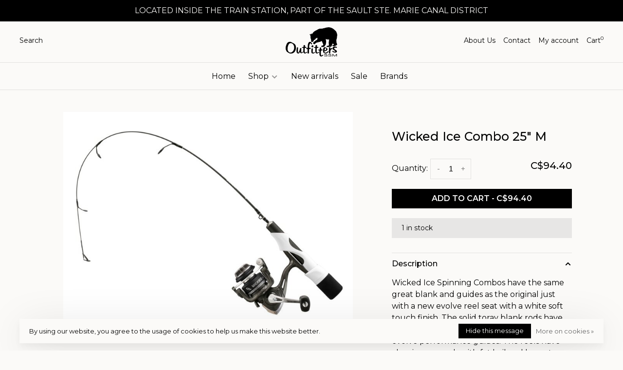

--- FILE ---
content_type: text/html;charset=utf-8
request_url: https://www.outfitterssm.ca/wicked-ice-combo-25-m.html
body_size: 8847
content:
<!DOCTYPE html>
<html lang="en">
 <head>
<meta name="google-site-verification" content="dktQfXcSZh36kb1B75LpJ8tA3HMPiUeCp_xJUv2g3bg" />
   <script src="https://kit.fontawesome.com/f20eaf1f0e.js" crossorigin="anonymous"></script>
   
 <link href="//db.onlinewebfonts.com/c/aee94a81dbdec135bf69250256bd7110?family=Martina" rel="stylesheet" type="text/css"/>
   
   
  
 <meta charset="utf-8"/>
<!-- [START] 'blocks/head.rain' -->
<!--

  (c) 2008-2025 Lightspeed Netherlands B.V.
  http://www.lightspeedhq.com
  Generated: 20-12-2025 @ 19:23:51

-->
<link rel="canonical" href="https://www.outfitterssm.ca/wicked-ice-combo-25-m.html"/>
<link rel="alternate" href="https://www.outfitterssm.ca/index.rss" type="application/rss+xml" title="New products"/>
<link href="https://cdn.shoplightspeed.com/assets/cookielaw.css?2025-02-20" rel="stylesheet" type="text/css"/>
<meta name="robots" content="noodp,noydir"/>
<meta property="og:url" content="https://www.outfitterssm.ca/wicked-ice-combo-25-m.html?source=facebook"/>
<meta property="og:site_name" content="OutfitterSSM"/>
<meta property="og:title" content="Wicked Ice Combo 25&quot; M"/>
<meta property="og:image" content="https://cdn.shoplightspeed.com/shops/661764/files/57494365/rapala-wicked-ice-combo-25-m.jpg"/>
<!--[if lt IE 9]>
<script src="https://cdn.shoplightspeed.com/assets/html5shiv.js?2025-02-20"></script>
<![endif]-->
<!-- [END] 'blocks/head.rain' -->
  
  
  
  <meta property="og:title" content="Wicked Ice Combo 25&quot; M"/>
 <meta property="og:image" content="https://cdn.shoplightspeed.com/shops/661764/files/57494365/image.jpg"/> <meta property="og:url" content="https://www.outfitterssm.ca/wicked-ice-combo-25-m.html"/>
  <meta property="product:brand" content="Rapala"> <meta property="product:availability" content="in stock"> <meta property="product:condition" content="new">
 <meta property="product:price:amount" content="94.40">
 <meta property="product:price:currency" content="CAD">
 <meta property="product:retailer_item_id" content="819065018291">  <title>Wicked Ice Combo 25&quot; M - OutfitterSSM</title>
 <meta name="description" content="" />
 <meta name="keywords" content="Rapala, Wicked, Ice, Combo, 25&quot;, M" />
 <meta http-equiv="X-UA-Compatible" content="ie=edge">
 <meta name="viewport" content="width=device-width, initial-scale=1.0">
 <meta name="apple-mobile-web-app-capable" content="yes">
 <meta name="apple-mobile-web-app-status-bar-style" content="black">
 <meta name="viewport" content="width=device-width, initial-scale=1, maximum-scale=1, user-scalable=0"/>
 
  <link rel="apple-touch-icon" sizes="180x180" href="https://cdn.shoplightspeed.com/shops/661764/themes/16984/v/560596/assets/apple-touch-icon.png?20221005014356">
  <link rel="shortcut icon" href="https://cdn.shoplightspeed.com/shops/661764/themes/16984/v/560596/assets/favicon.ico?20221005014356" type="image/x-icon" />
 
 <link href='//fonts.googleapis.com/css?family=Montserrat:400,400i,100,300,500,600,700,700i,800,900' rel='preload' as='style'>
 <link href='//fonts.googleapis.com/css?family=Montserrat:400,400i,100,300,500,600,700,700i,800,900' rel='stylesheet' type='text/css'>
 
 <link rel='preload' as='style' href="https://cdn.shoplightspeed.com/assets/gui-2-0.css?2025-02-20" />
 <link rel="stylesheet" href="https://cdn.shoplightspeed.com/assets/gui-2-0.css?2025-02-20" />
 
 <link rel='preload' as='style' href="https://cdn.shoplightspeed.com/assets/gui-responsive-2-0.css?2025-02-20" /> 
 <link rel="stylesheet" href="https://cdn.shoplightspeed.com/assets/gui-responsive-2-0.css?2025-02-20" /> 
 
 <link rel="preload" as="style" href="https://cdn.shoplightspeed.com/shops/661764/themes/16984/assets/style.css?20251201174618">
 <link rel="stylesheet" href="https://cdn.shoplightspeed.com/shops/661764/themes/16984/assets/style.css?20251201174618">
 
 <link rel="preload" as="style" href="https://cdn.shoplightspeed.com/shops/661764/themes/16984/assets/settings.css?20251201174618">
 <link rel="stylesheet" href="https://cdn.shoplightspeed.com/shops/661764/themes/16984/assets/settings.css?20251201174618" />
 
 <link rel="preload" as="style" href="https://cdn.shoplightspeed.com/shops/661764/themes/16984/assets/custom.css?20251201174618">
 <link rel="stylesheet" href="https://cdn.shoplightspeed.com/shops/661764/themes/16984/assets/custom.css?20251201174618" />
 
 <link rel="preload" as="script" href="//ajax.googleapis.com/ajax/libs/jquery/3.0.0/jquery.min.js">
 <script src="//ajax.googleapis.com/ajax/libs/jquery/3.0.0/jquery.min.js"></script>
 <script>
 	if( !window.jQuery ) document.write('<script src="https://cdn.shoplightspeed.com/shops/661764/themes/16984/assets/jquery-3.0.0.min.js?20251201174618"><\/script>');
 </script>
 
 <link rel="preload" as="script" href="//cdn.jsdelivr.net/npm/js-cookie@2/src/js.cookie.min.js">
 <script src="//cdn.jsdelivr.net/npm/js-cookie@2/src/js.cookie.min.js"></script>
 
 <link rel="preload" as="script" href="https://cdn.shoplightspeed.com/assets/gui.js?2025-02-20">
 <script src="https://cdn.shoplightspeed.com/assets/gui.js?2025-02-20"></script>
 
 <link rel="preload" as="script" href="https://cdn.shoplightspeed.com/assets/gui-responsive-2-0.js?2025-02-20">
 <script src="https://cdn.shoplightspeed.com/assets/gui-responsive-2-0.js?2025-02-20"></script>
 
 <link rel="preload" as="script" href="https://cdn.shoplightspeed.com/shops/661764/themes/16984/assets/scripts-min.js?20251201174618">
 <script src="https://cdn.shoplightspeed.com/shops/661764/themes/16984/assets/scripts-min.js?20251201174618"></script>
 
 <link rel="preconnect" href="https://ajax.googleapis.com">
		<link rel="preconnect" href="https://cdn.webshopapp.com/">
		<link rel="preconnect" href="https://cdn.webshopapp.com/">	
		<link rel="preconnect" href="https://fonts.googleapis.com">
		<link rel="preconnect" href="https://fonts.gstatic.com" crossorigin>
		<link rel="dns-prefetch" href="https://ajax.googleapis.com">
		<link rel="dns-prefetch" href="https://cdn.webshopapp.com/">
		<link rel="dns-prefetch" href="https://cdn.webshopapp.com/">	
		<link rel="dns-prefetch" href="https://fonts.googleapis.com">
		<link rel="dns-prefetch" href="https://fonts.gstatic.com" crossorigin>
 
    
  
  
 </head>
 <body class=" site-width-large product-images-format-portrait title-mode-centered product-title-mode-centered price-per-unit page-wicked-ice-combo-25%22-m">
 
  
 <div class="page-content">
 
       
   	
    
     			  			  
  
     
     
 <script>
 var product_image_size = '974x1296x1',
 product_image_size_mobile = '332x440x1',
 product_image_thumb = '132x176x1',
 product_in_stock_label = 'In stock',
 product_backorder_label = 'On backorder',
 		product_out_of_stock_label = 'Out of stock',
 product_multiple_variant_label = 'View all product options',
 show_variant_picker = 1,
 display_variant_picker_on = 'all',
 show_newsletter_promo_popup = 0,
 newsletter_promo_delay = '10000',
 newsletter_promo_hide_until = '7',
 notification_bar_hide_until = '1',
 		currency_format = 'C$',
   shop_lang = 'en',
 number_format = '0,0.00',
 		shop_url = 'https://www.outfitterssm.ca/',
 shop_id = '661764',
 	readmore = 'Read more';
 	search_url = "https://www.outfitterssm.ca/search/",
  static_url = 'https://cdn.shoplightspeed.com/shops/661764/',
 search_empty = 'No products found',
 view_all_results = 'View all results',
 	priceStatus = 'enabled',
     mobileDevice = false;
 	</script>
			
 
<div class="mobile-nav-overlay"></div>

	<div class="top-bar"><span style="font-weight:400;text-transform:uppercase;">Located inside The Train Station,  part of the Sault Ste. Marie Canal District</span></div>

<div class="header-wrapper">
<div class="header-sticky-placeholder"></div>

<header class="site-header site-header-lg menu-bottom-layout menu-bottom-layout-center header-sticky has-search-bar has-mobile-logo">
  <div class="site-header-main-wrapper">
        
    	    		<nav class="secondary-nav nav-style secondary-nav-left">
                    
          <div class="search-header search-header-collapse">
            <form action="https://www.outfitterssm.ca/search/" method="get" id="searchForm" class="ajax-enabled">
              <input type="text" name="q" autocomplete="off" value="" placeholder="Search for product">
              <a href="#" class="button button-sm" onclick="$('#searchForm').submit()"><span class="nc-icon-mini ui-1_zoom"></span><span class="nc-icon-mini loader_circle-04 spin"></span></a>
              <a href="#" class="search-close" title="Close"><span class="nc-icon-mini ui-1_simple-remove"></span></a>
              <div class="search-results"></div>
            </form>
          </div>
          
          <ul>
            <li class="search-trigger-item">
              <a href="#" title="Search" class="search-trigger">Search</a>
            </li>
          </ul>
                  </nav>
    	    
    <a href="https://www.outfitterssm.ca/" class="logo logo-lg logo-center">
              <img src="https://cdn.shoplightspeed.com/shops/661764/themes/16984/v/559181/assets/logo.png?20220628182259" alt="OutfitterSSM" class="logo-image">
                  	<img src="https://cdn.shoplightspeed.com/shops/661764/themes/16984/v/559183/assets/logo-mobile.png?20220628182259" alt="OutfitterSSM" class="logo-image-mobile">
          </a>

        
    
    <nav class="secondary-nav nav-style">
      <ul>
                <li><a href="https://www.outfitterssm.ca/service/about/" >About Us </a></li>
        <li><a href="https://www.outfitterssm.ca/service/" >Contact </a></li>
                
        
                 
        
        <li class="menu-item-desktop-only menu-item-account">
                    <a href="#" title="Account" data-featherlight="#loginModal" data-featherlight-variant="featherlight-login">My account</a>
                  </li>

        
        
        <li>
          <a href="#" title="Cart" class="cart-trigger">Cart<sup>0</sup></a>
        </li>

                
      </ul>
      
      
      <a class="burger" title="Menu">
        <span></span>
      </a>

    </nav>
  </div>
  
    	<div class="main-nav-wrapper">
      <nav class="main-nav nav-style">
  <ul style="font-weight:400;">
    <li><a href="/" style="font-weight:400;">Home </a></li>
        	
    
                  <li class="menu-item-category-3760726 has-child">
        <a href="https://www.outfitterssm.ca/shop/" style="font-weight:400;">Shop </a>
        <button class="mobile-menu-subopen"><span class="nc-icon-mini arrows-3_small-down"></span></button>                <ul class="">
                                <li class="subsubitem has-child">
              <a class="underline-hover" href="https://www.outfitterssm.ca/shop/fishing-and-hunting/" title="Fishing and Hunting" style="font-weight:400;">Fishing and Hunting</a>
              <button class="mobile-menu-subopen"><span class="nc-icon-mini arrows-3_small-down"></span></button>                            <ul class="">
                                  <li class="subsubitem">
                    <a class="underline-hover" href="https://www.outfitterssm.ca/shop/fishing-and-hunting/ice-fishing/" title="Ice Fishing ">Ice Fishing </a>
                  </li>
                                  <li class="subsubitem">
                    <a class="underline-hover" href="https://www.outfitterssm.ca/shop/fishing-and-hunting/rods-reels-combos/" title="Rod&#039;s, Reel&#039;s &amp; Combo&#039;s  ">Rod&#039;s, Reel&#039;s &amp; Combo&#039;s  </a>
                  </li>
                                  <li class="subsubitem">
                    <a class="underline-hover" href="https://www.outfitterssm.ca/shop/fishing-and-hunting/knives-and-tools/" title="Knives and Tools ">Knives and Tools </a>
                  </li>
                                  <li class="subsubitem">
                    <a class="underline-hover" href="https://www.outfitterssm.ca/shop/fishing-and-hunting/fishing-accessories/" title="Fishing Accessories ">Fishing Accessories </a>
                  </li>
                                  <li class="subsubitem">
                    <a class="underline-hover" href="https://www.outfitterssm.ca/shop/fishing-and-hunting/hunting-accessories/" title="Hunting Accessories ">Hunting Accessories </a>
                  </li>
                                  <li class="subsubitem">
                    <a class="underline-hover" href="https://www.outfitterssm.ca/shop/fishing-and-hunting/clothing/" title="Clothing ">Clothing </a>
                  </li>
                                  <li class="subsubitem">
                    <a class="underline-hover" href="https://www.outfitterssm.ca/shop/fishing-and-hunting/animal-safety/" title="Animal Safety ">Animal Safety </a>
                  </li>
                                  <li class="subsubitem">
                    <a class="underline-hover" href="https://www.outfitterssm.ca/shop/fishing-and-hunting/bow-and-arrows/" title="Bow and Arrow&#039;s ">Bow and Arrow&#039;s </a>
                  </li>
                                  <li class="subsubitem">
                    <a class="underline-hover" href="https://www.outfitterssm.ca/shop/fishing-and-hunting/air-guns/" title="Air Guns ">Air Guns </a>
                  </li>
                              </ul>
                          </li>
                      <li class="subsubitem has-child">
              <a class="underline-hover" href="https://www.outfitterssm.ca/shop/hiking-camping/" title="Hiking/ Camping" style="font-weight:400;">Hiking/ Camping</a>
              <button class="mobile-menu-subopen"><span class="nc-icon-mini arrows-3_small-down"></span></button>                            <ul class="">
                                  <li class="subsubitem">
                    <a class="underline-hover" href="https://www.outfitterssm.ca/shop/hiking-camping/packs-bags/" title="Packs &amp; Bags">Packs &amp; Bags</a>
                  </li>
                                  <li class="subsubitem">
                    <a class="underline-hover" href="https://www.outfitterssm.ca/shop/hiking-camping/tents/" title="Tent&#039;s ">Tent&#039;s </a>
                  </li>
                                  <li class="subsubitem">
                    <a class="underline-hover" href="https://www.outfitterssm.ca/shop/hiking-camping/sleeping-bags-pads/" title="Sleeping Bag&#039;s / Pads">Sleeping Bag&#039;s / Pads</a>
                  </li>
                                  <li class="subsubitem">
                    <a class="underline-hover" href="https://www.outfitterssm.ca/shop/hiking-camping/outdoor-furniture/" title="Outdoor Furniture ">Outdoor Furniture </a>
                  </li>
                                  <li class="subsubitem">
                    <a class="underline-hover" href="https://www.outfitterssm.ca/shop/hiking-camping/knives-and-tools/" title="Knives and Tools">Knives and Tools</a>
                  </li>
                                  <li class="subsubitem">
                    <a class="underline-hover" href="https://www.outfitterssm.ca/shop/hiking-camping/coolers/" title="Cooler&#039;s ">Cooler&#039;s </a>
                  </li>
                                  <li class="subsubitem">
                    <a class="underline-hover" href="https://www.outfitterssm.ca/shop/hiking-camping/accessories/" title="Accessories">Accessories</a>
                  </li>
                                  <li class="subsubitem">
                    <a class="underline-hover" href="https://www.outfitterssm.ca/shop/hiking-camping/cooking/" title="Cooking ">Cooking </a>
                  </li>
                              </ul>
                          </li>
                      <li class="subsubitem has-child">
              <a class="underline-hover" href="https://www.outfitterssm.ca/shop/mens/" title="Mens " style="font-weight:400;">Mens </a>
              <button class="mobile-menu-subopen"><span class="nc-icon-mini arrows-3_small-down"></span></button>                            <ul class="">
                                  <li class="subsubitem">
                    <a class="underline-hover" href="https://www.outfitterssm.ca/shop/mens/outerwear/" title="Outerwear ">Outerwear </a>
                  </li>
                                  <li class="subsubitem">
                    <a class="underline-hover" href="https://www.outfitterssm.ca/shop/mens/base-layers/" title="Base Layer&#039;s ">Base Layer&#039;s </a>
                  </li>
                                  <li class="subsubitem">
                    <a class="underline-hover" href="https://www.outfitterssm.ca/shop/mens/hats-socks/" title="Hat&#039;s &amp; Sock&#039;s ">Hat&#039;s &amp; Sock&#039;s </a>
                  </li>
                                  <li class="subsubitem">
                    <a class="underline-hover" href="https://www.outfitterssm.ca/shop/mens/accessories/" title="Accessories">Accessories</a>
                  </li>
                              </ul>
                          </li>
                      <li class="subsubitem has-child">
              <a class="underline-hover" href="https://www.outfitterssm.ca/shop/womens/" title="Women&#039;s" style="font-weight:400;">Women&#039;s</a>
              <button class="mobile-menu-subopen"><span class="nc-icon-mini arrows-3_small-down"></span></button>                            <ul class="">
                                  <li class="subsubitem">
                    <a class="underline-hover" href="https://www.outfitterssm.ca/shop/womens/outerwear/" title="Outerwear">Outerwear</a>
                  </li>
                                  <li class="subsubitem">
                    <a class="underline-hover" href="https://www.outfitterssm.ca/shop/womens/base-layers/" title="Base Layer&#039;s ">Base Layer&#039;s </a>
                  </li>
                                  <li class="subsubitem">
                    <a class="underline-hover" href="https://www.outfitterssm.ca/shop/womens/hats-socks/" title="Hat&#039;s &amp; Sock&#039;s ">Hat&#039;s &amp; Sock&#039;s </a>
                  </li>
                                  <li class="subsubitem">
                    <a class="underline-hover" href="https://www.outfitterssm.ca/shop/womens/accessories/" title="Accessories ">Accessories </a>
                  </li>
                              </ul>
                          </li>
                      <li class="subsubitem has-child">
              <a class="underline-hover" href="https://www.outfitterssm.ca/shop/youth/" title="Youth " style="font-weight:400;">Youth </a>
              <button class="mobile-menu-subopen"><span class="nc-icon-mini arrows-3_small-down"></span></button>                            <ul class="">
                                  <li class="subsubitem">
                    <a class="underline-hover" href="https://www.outfitterssm.ca/shop/youth/outerwear/" title="Outerwear">Outerwear</a>
                  </li>
                                  <li class="subsubitem">
                    <a class="underline-hover" href="https://www.outfitterssm.ca/shop/youth/games-accessories/" title="Games/Accessories ">Games/Accessories </a>
                  </li>
                              </ul>
                          </li>
                      <li class="subsubitem has-child">
              <a class="underline-hover" href="https://www.outfitterssm.ca/shop/paddling/" title="Paddling" style="font-weight:400;">Paddling</a>
              <button class="mobile-menu-subopen"><span class="nc-icon-mini arrows-3_small-down"></span></button>                            <ul class="">
                                  <li class="subsubitem">
                    <a class="underline-hover" href="https://www.outfitterssm.ca/shop/paddling/paddles/" title="Paddles ">Paddles </a>
                  </li>
                                  <li class="subsubitem">
                    <a class="underline-hover" href="https://www.outfitterssm.ca/shop/paddling/pfd/" title="PFD">PFD</a>
                  </li>
                                  <li class="subsubitem">
                    <a class="underline-hover" href="https://www.outfitterssm.ca/shop/paddling/canoes/" title="Canoes">Canoes</a>
                  </li>
                                  <li class="subsubitem">
                    <a class="underline-hover" href="https://www.outfitterssm.ca/shop/paddling/kayak-s/" title="Kayak&#039; s">Kayak&#039; s</a>
                  </li>
                                  <li class="subsubitem">
                    <a class="underline-hover" href="https://www.outfitterssm.ca/shop/paddling/isup-sup-boards/" title="ISUP &amp; Sup Boards ">ISUP &amp; Sup Boards </a>
                  </li>
                                  <li class="subsubitem">
                    <a class="underline-hover" href="https://www.outfitterssm.ca/shop/paddling/water-safety/" title="Water Safety ">Water Safety </a>
                  </li>
                                  <li class="subsubitem">
                    <a class="underline-hover" href="https://www.outfitterssm.ca/shop/paddling/accessories/" title="Accessories ">Accessories </a>
                  </li>
                              </ul>
                          </li>
                  </ul>
              </li>
            <li class="menu-item-category-3760729">
        <a href="https://www.outfitterssm.ca/new-arrivals/" style="font-weight:400;">New arrivals</a>
                      </li>
            
            	
    
      
            	
    
            <li class="">
        <a href="https://www.outfitterssm.ca/collection/offers/" title="Sale">
          Sale
        </a>
      </li>
      
            	
    
            <li class="brands-menu-item"><a href="https://www.outfitterssm.ca/brands/">Brands</a></li>
      
            	
    
                  
        
       
           <li class="menu-item-mobile-only m-t-30">
            <a href="#" title="Account" data-featherlight="#loginModal" style="font-weight:400;">Login / Register</a>
          </li>

    
         

  
    
  </ul>
</nav>      
        	</div>
    
</header>
  
</div>
 <div itemscope itemtype="http://schema.org/BreadcrumbList">
	<div itemprop="itemListElement" itemscope itemtype="http://schema.org/ListItem">
 <a itemprop="item" href="https://www.outfitterssm.ca/"><span itemprop="name" content="Home"></span></a>
 <meta itemprop="position" content="1" />
 </div>
  	<div itemprop="itemListElement" itemscope itemtype="http://schema.org/ListItem">
 <a itemprop="item" href="https://www.outfitterssm.ca/wicked-ice-combo-25-m.html"><span itemprop="name" content="Wicked Ice Combo 25&quot; M"></span></a>
 <meta itemprop="position" content="2" />
 </div>
 </div>

<div itemscope itemtype="https://schema.org/Product">
 <meta itemprop="name" content="Rapala Wicked Ice Combo 25&quot; M">
 <meta itemprop="url" content="https://www.outfitterssm.ca/wicked-ice-combo-25-m.html">
 <meta itemprop="productID" content="98022974">
 <meta itemprop="brand" content="Rapala" />  <meta itemprop="image" content="https://cdn.shoplightspeed.com/shops/661764/files/57494365/300x250x2/rapala-wicked-ice-combo-25-m.jpg" /> 
   <meta itemprop="sku" content="819065018291" /> <div itemprop="offers" itemscope itemtype="https://schema.org/Offer">
 <meta itemprop="priceCurrency" content="CAD">
 <meta itemprop="price" content="94.40" />
 <meta itemprop="itemCondition" itemtype="https://schema.org/OfferItemCondition" content="https://schema.org/NewCondition"/>
 	 <meta itemprop="availability" content="https://schema.org/InStock"/>
 <meta itemprop="inventoryLevel" content="1" />
  <meta itemprop="url" content="https://www.outfitterssm.ca/wicked-ice-combo-25-m.html" /> </div>
  </div>
 <div class="cart-sidebar-container">
  <div class="cart-sidebar">
    <button class="cart-sidebar-close" aria-label="Close">✕</button>
    <div class="cart-sidebar-title">
      <h5>Cart</h5>
      <p><span class="item-qty"></span> Items</p>
    </div>
    
    <div class="cart-sidebar-body">
        
      <div class="no-cart-products">No products found...</div>
      
    </div>
    
      </div>
</div> <!-- Login Modal -->
<div class="modal-lighbox login-modal" id="loginModal">
  <div class="row">
    <div class="col-sm-12 m-b-30 login-row">
      <h4>Login</h4>
      <p>Log in if you have an account</p>
      <form action="https://www.outfitterssm.ca/account/loginPost/?return=https%3A%2F%2Fwww.outfitterssm.ca%2Fwicked-ice-combo-25-m.html" method="post">
        <input type="hidden" name="key" value="679b82e21efefceff0bdc32d22e3c93e" />
        <div class="form-row">
          <input type="text" name="email" autocomplete="on" placeholder="Email address" class="required" />
        </div>
        <div class="form-row">
          <input type="password" name="password" autocomplete="on" placeholder="Password" class="required" />
        </div>
        <div class="">
          <a class="button button-block popup-validation m-b-15" href="javascript:;" title="Login">Login</a>
                  </div>
      </form>
      <p class="m-b-0 m-t-10">Dont have an account? <a href="https://www.outfitterssm.ca/account/register/" class="bold underline">Register</a></p>
    </div>
  </div>
  <div class="text-center forgot-password">
    <a class="forgot-pw" href="https://www.outfitterssm.ca/account/password/">Forgot your password?</a>
  </div>
</div> 
 <main class="main-content">
  				

<div class="container container-lg">
  
    
  <!-- Single product into -->
  <div class="product-intro">
    <div class="row">
      <div class="col-md-6 col-lg-7 stick-it-in-product">
        <div class="product-media">
          
          <div class="product-images product-images-single enable-zoom" data-pswp-uid="1">
            
                                        <div class="product-image">
                <a href="https://cdn.shoplightspeed.com/shops/661764/files/57494365/image.jpg" data-caption="">
                  <img data-src="https://cdn.shoplightspeed.com/shops/661764/files/57494365/750x2000x3/rapala-wicked-ice-combo-25-m.jpg" data-retina="https://cdn.shoplightspeed.com/shops/661764/files/57494365/1500x4000x3/rapala-wicked-ice-combo-25-m.jpg" data-thumb="https://cdn.shoplightspeed.com/shops/661764/files/57494365/132x176x1/rapala-wicked-ice-combo-25-m.jpg" height="1024" width="768" alt="Rapala Wicked Ice Combo 25&quot; M" class="lazy-product-image">
                </a>
              </div>
                                    </div>
          
        </div>
      </div>
      <div class="col-md-6 col-lg-5 stick-it-in-product">
        <div class="product-content single-product-content" data-url="https://www.outfitterssm.ca/wicked-ice-combo-25-m.html">
          
                    
          <h1 class="h3 m-b-10" style="font-size:25px;font-weight:500;">Wicked Ice Combo 25&quot; M</h1>
          
          <div class="row m-b-20">
            <div class="col-xs-8">

                            
              
            </div>
            <div class="col-xs-4 text-right">
                            
                            
            </div>
          </div>
          
                    
                    
          
          <form action="https://www.outfitterssm.ca/cart/add/98022974/" id="product_configure_form" method="post" class="product_configure_form" data-cart-bulk-url="https://www.outfitterssm.ca/cart/addBulk/">
            <div class="product_configure_form_wrapper">
              
                                          	                            
                                          
                            
                      
                            
                        
                          
                              <div class="row m-b-15"><div class="col-xs-6"><div class="input-wrap quantity-selector"><label>Quantity:</label><div class="quantity-input-wrapper"><input type="number" min="1" name="quantity" value="1" /><div class="change"><a href="javascript:;" onclick="changeQuantity('add', $(this));" class="up">+</a><a href="javascript:;" onclick="changeQuantity('remove', $(this));" class="down">-</a></div></div></div></div><div class="col-xs-6 text-right"><div class="price"><span class="new-price"><span class="price-update" data-price="94.4" style="font-size:20px;font-weight:500;">C$94.40</span></span></div></div></div><a href="javascript:;" class="button button-block button-solid add-to-cart-trigger" title="Add to cart" id="addtocart">ADD TO CART - C$94.40</a>                          </div>
            
                        
                        <div class="product-text-block">

                            
              
                                	<div>
                                        	1 in stock
                                  	</div>
                
                          </div>
                        
            
            <div class="product-tabs product-tabs-horizontal">
              <!-- Navigation tabs -->
              <ul class="tabs-nav">
                
                                
                                <!-- Single product details tab -->
                <li class="tab-content active"><a href="#product-details" style="font-weight:500;">Description</a></li>
                <div class="tabs-element single-product-details-tab active" id="product-details">
                  <div class="product-details text-formatting text-formatting-smaller">
                    <p>Wicked Ice Spinning Combos have the same great blank and guides as the original just with a new evolve reel seat with a white soft touch finish. The solid toray blank rods have evolve carbon divide-2 white reel seat and evolve performance guides. The reels have aluminum spools with fat bail and long stems.</p>

                    
                  </div>
                </div>
                                
                                
                                                                        <li class="extra-product-tab"><a href="#product-size-guide" data-fetch-product-tab="service/size-guide"></a></li>
                                                  
                                
              </ul>
            </div>
              
              
                            
            
                        
          </form>
            
                  </div>
      </div>
    </div>
  </div>

      
    
                                
</div>

<!-- Root element of PhotoSwipe. Must have class pswp. -->
<div class="pswp" tabindex="-1" role="dialog" aria-hidden="true">
 
 <!-- Background of PhotoSwipe. It's a separate element as animating opacity is faster than rgba(). -->
	<div class="pswp__bg"></div>

	<!-- Slides wrapper with overflow:hidden. -->
	<div class="pswp__scroll-wrap">

		<!-- Container that holds slides.
		PhotoSwipe keeps only 3 of them in the DOM to save memory.
		Don't modify these 3 pswp__item elements, data is added later on. -->
		<div class="pswp__container">
			<div class="pswp__item"></div>
			<div class="pswp__item"></div>
			<div class="pswp__item"></div>
		</div>

		<!-- Default (PhotoSwipeUI_Default) interface on top of sliding area. Can be changed. -->
		<div class="pswp__ui pswp__ui--hidden">

			<div class="pswp__top-bar">

				<!-- Controls are self-explanatory. Order can be changed. -->

				<div class="pswp__counter"></div>

				<button class="pswp__button pswp__button--close nm-font nm-font-close2" aria-label="Close (Esc)"><span class="nc-icon-mini ui-1_simple-remove"></span></button>
				<!--<button class="pswp__button pswp__button--share nm-font nm-font-plus" aria-label="Share"><span class="nc-icon-mini ui-2_share-bold"></span></button>-->
				<!--<button class="pswp__button pswp__button--fs" aria-label="Toggle fullscreen"><span class="nc-icon-mini arrows-e_zoom-e"></span></button>-->
				<button class="pswp__button pswp__button--zoom" aria-label="Zoom in/out"><span class="nc-icon-mini ui-1_zoom"></span></button>

				<!-- element will get class pswp__preloader--active when preloader is running -->
				<div class="pswp__preloader nm-loader"></div>
			</div>

			<div class="pswp__share-modal pswp__share-modal--hidden pswp__single-tap">
				<div class="pswp__share-tooltip"></div>
			</div>

			<button class="pswp__button pswp__button--arrow--left nm-font nm-font-angle-thin-left" aria-label="Previous (arrow left)"><span class="nc-icon-mini arrows-1_minimal-left"></span></button>

			<button class="pswp__button pswp__button--arrow--right nm-font nm-font-angle-thin-right" aria-label="Next (arrow right)"><span class="nc-icon-mini arrows-1_minimal-right"></span></button>

			<div class="pswp__caption">
				<div class="pswp__caption__center"></div>
			</div>

		</div>

	</div>

</div>  </main>
			
  <footer><div class="container container-lg"><div class="footer-elements-wrapper"><div class="footer-menu footer-menu-category"><ul><li><a href="https://www.outfitterssm.ca/shop/" title="Shop ">Shop </a></li><li><a href="https://www.outfitterssm.ca/new-arrivals/" title="New arrivals">New arrivals</a></li></ul></div><div class="footer-menu footer-menu-custom-2"><ul><li><a href="https://www.outfitterssm.ca/service/about/" title="About Us">About Us</a></li><li><a href="https://www.outfitterssm.ca/service/" title="Contact">Contact</a></li><li><a href="https://www.outfitterssm.ca/service/privacy-policy/" title="Privacy Policy">Privacy Policy</a></li><li><a href="https://www.outfitterssm.ca/service/payment-methods/" title="Payment Methods">Payment Methods</a></li><li><a href="https://www.outfitterssm.ca/service/shipping-returns/" title="Shipping &amp; Returns">Shipping &amp; Returns</a></li><li><a href="https://www.outfitterssm.ca/service/general-terms-conditions/" title="General Terms &amp; Conditions">General Terms &amp; Conditions</a></li></ul></div><div class="footer-menu footer-menu-custom-1"><ul><li><a href="https://www.outfitterssm.ca/account/" title="Register">Register</a></li><li><a href="https://www.outfitterssm.ca/account/information/" title="My Account">My Account</a></li></ul></div><div class="footer-content"><p>Sign up for our newsletter and get the latest updates, news and product offers via email</p><form id="formNewsletter" class="newsletter-footer-form" action="https://www.outfitterssm.ca/account/newsletter/" method="post"><input type="hidden" name="key" value="679b82e21efefceff0bdc32d22e3c93e" /><div class="form-row m-b-10"><input type="text" name="email" id="formNewsletterEmail" value="" placeholder="Your email address"></div><div class="form-row"><a href="javascript:;" onclick="$('#formNewsletter').submit(); return false;" title="SUBSCRIBE" class="button button-block" style="font-size:14px;font-weight:400;">SUBSCRIBE</a></div><!--             <p class="validation-note">By signing up, you agree to our Privacy Policy.</p> --></form></div><div class="footer-content footer-content-description"><div class="footer-contact-details" itemscope itemtype="http://schema.org/LocalBusiness"><meta itemprop="name" content="OutfitterSSM" /><meta itemprop="image" content="https://cdn.shoplightspeed.com/shops/661764/themes/16984/v/559181/assets/logo.png?20220628182259" /><div class="footer-phone"><a href="tel:705-759-0008"><span class="hint-text">Telephone: </span><span class="bold" itemprop="telephone">705-759-0008</span></a></div><div class="footer-email"><a href="/cdn-cgi/l/email-protection#117e6465777865657463623f72707f707d757862656378726551767c70787d3f727e7c"><span class="hint-text">Email: </span><span class="bold" itemprop="email"><span class="__cf_email__" data-cfemail="4b243e3f2d223f3f2e393865282a252a272f22383f3922283f0b2c262a222765282426">[email&#160;protected]</span></span></a></div><div class="footer-address"><span class="hint-text">Address: </span><span class="bold"itemprop="address" >87 Huron Street, Sault Ship Canal, Ontario P6A 5P9, Canada</span></div></div><div class="footer-menu footer-menu-social"><ul><li><a href="https://www.facebook.com/profile.php?id=100068154803287" target="_blank" title="Facebook"><span class="nc-icon-mini social_logo-fb-simple"></span></a></li><li><a href="https://www.instagram.com/outfitters.ssm/" target="_blank" title="Instagram OutfitterSSM"><span class="nc-icon-mini social_logo-instagram"></span></a></li></ul></div></div></div><div class="footer-bottom"><div class="copyright">
        © Copyright 2025 OutfitterSSM
                <span class="powered-by">
        - Powered by
       
        <a href="https://ezshop.ca" title="EZshop" target="_blank">EZShop</a></span></div><div class="payments"><a href="https://www.outfitterssm.ca/service/payment-methods/" title="Cash"><img data-src="https://cdn.shoplightspeed.com/assets/icon-payment-cash.png?2025-02-20" alt="Cash" class="lazy" /></a><a href="https://www.outfitterssm.ca/service/payment-methods/" title="Credit Card"><img data-src="https://cdn.shoplightspeed.com/assets/icon-payment-creditcard.png?2025-02-20" alt="Credit Card" class="lazy" /></a><a href="https://www.outfitterssm.ca/service/payment-methods/" title="MasterCard"><img data-src="https://cdn.shoplightspeed.com/assets/icon-payment-mastercard.png?2025-02-20" alt="MasterCard" class="lazy" /></a><a href="https://www.outfitterssm.ca/service/payment-methods/" title="Visa"><img data-src="https://cdn.shoplightspeed.com/assets/icon-payment-visa.png?2025-02-20" alt="Visa" class="lazy" /></a><a href="https://www.outfitterssm.ca/service/payment-methods/" title="American Express"><img data-src="https://cdn.shoplightspeed.com/assets/icon-payment-americanexpress.png?2025-02-20" alt="American Express" class="lazy" /></a><a href="https://www.outfitterssm.ca/service/payment-methods/" title="Digital Wallet"><img data-src="https://cdn.shoplightspeed.com/assets/icon-payment-digitalwallet.png?2025-02-20" alt="Digital Wallet" class="lazy" /></a></div></div></div></footer> <!-- [START] 'blocks/body.rain' -->
<script data-cfasync="false" src="/cdn-cgi/scripts/5c5dd728/cloudflare-static/email-decode.min.js"></script><script>
(function () {
  var s = document.createElement('script');
  s.type = 'text/javascript';
  s.async = true;
  s.src = 'https://www.outfitterssm.ca/services/stats/pageview.js?product=59035299&hash=f318';
  ( document.getElementsByTagName('head')[0] || document.getElementsByTagName('body')[0] ).appendChild(s);
})();
</script>
  <script>
    !function(f,b,e,v,n,t,s)
    {if(f.fbq)return;n=f.fbq=function(){n.callMethod?
        n.callMethod.apply(n,arguments):n.queue.push(arguments)};
        if(!f._fbq)f._fbq=n;n.push=n;n.loaded=!0;n.version='2.0';
        n.queue=[];t=b.createElement(e);t.async=!0;
        t.src=v;s=b.getElementsByTagName(e)[0];
        s.parentNode.insertBefore(t,s)}(window, document,'script',
        'https://connect.facebook.net/en_US/fbevents.js');
    $(document).ready(function (){
        fbq('init', '562854645525302');
                fbq('track', 'ViewContent', {"content_ids":["98022974"],"content_name":"Rapala Wicked Ice Combo 25\" M","currency":"CAD","value":"94.40","content_type":"product","source":false});
                fbq('track', 'PageView', []);
            });
</script>
<noscript>
    <img height="1" width="1" style="display:none" src="https://www.facebook.com/tr?id=562854645525302&ev=PageView&noscript=1"
    /></noscript>
  <div class="wsa-cookielaw">
      By using our website, you agree to the usage of cookies to help us make this website better.
    <a href="https://www.outfitterssm.ca/cookielaw/optIn/" class="wsa-cookielaw-button wsa-cookielaw-button-green" rel="nofollow" title="Hide this message">Hide this message</a>
    <a href="https://www.outfitterssm.ca/service/privacy-policy/" class="wsa-cookielaw-link" rel="nofollow" title="More on cookies">More on cookies &raquo;</a>
  </div>
<!-- [END] 'blocks/body.rain' -->
 
 </div>
 
                         
  
  <script src="https://cdn.shoplightspeed.com/shops/661764/themes/16984/assets/photoswipe-min.js?20251201174618"></script>
 <script src="https://cdn.shoplightspeed.com/shops/661764/themes/16984/assets/photoswipe-ui-default-min.js?20251201174618"></script>
  <script src="https://cdn.shoplightspeed.com/shops/661764/themes/16984/assets/app.js?20251201174618"></script>
 
  
  
 <script>(function(){function c(){var b=a.contentDocument||a.contentWindow.document;if(b){var d=b.createElement('script');d.innerHTML="window.__CF$cv$params={r:'9b11843df9f18821',t:'MTc2NjI1ODYzMS4wMDAwMDA='};var a=document.createElement('script');a.nonce='';a.src='/cdn-cgi/challenge-platform/scripts/jsd/main.js';document.getElementsByTagName('head')[0].appendChild(a);";b.getElementsByTagName('head')[0].appendChild(d)}}if(document.body){var a=document.createElement('iframe');a.height=1;a.width=1;a.style.position='absolute';a.style.top=0;a.style.left=0;a.style.border='none';a.style.visibility='hidden';document.body.appendChild(a);if('loading'!==document.readyState)c();else if(window.addEventListener)document.addEventListener('DOMContentLoaded',c);else{var e=document.onreadystatechange||function(){};document.onreadystatechange=function(b){e(b);'loading'!==document.readyState&&(document.onreadystatechange=e,c())}}}})();</script><script defer src="https://static.cloudflareinsights.com/beacon.min.js/vcd15cbe7772f49c399c6a5babf22c1241717689176015" integrity="sha512-ZpsOmlRQV6y907TI0dKBHq9Md29nnaEIPlkf84rnaERnq6zvWvPUqr2ft8M1aS28oN72PdrCzSjY4U6VaAw1EQ==" data-cf-beacon='{"rayId":"9b11843df9f18821","version":"2025.9.1","serverTiming":{"name":{"cfExtPri":true,"cfEdge":true,"cfOrigin":true,"cfL4":true,"cfSpeedBrain":true,"cfCacheStatus":true}},"token":"8247b6569c994ee1a1084456a4403cc9","b":1}' crossorigin="anonymous"></script>
</body>
</html>

--- FILE ---
content_type: text/css; charset=UTF-8
request_url: https://cdn.shoplightspeed.com/shops/661764/themes/16984/assets/custom.css?20251201174618
body_size: 1412
content:
/* 20251201174456 - v2 */
.gui,
.gui-block-linklist li a {
  color: #000000;
}

.gui-page-title,
.gui a.gui-bold,
.gui-block-subtitle,
.gui-table thead tr th,
.gui ul.gui-products li .gui-products-title a,
.gui-form label,
.gui-block-title.gui-dark strong,
.gui-block-title.gui-dark strong a,
.gui-content-subtitle {
  color: #000000;
}

.gui-block-inner strong {
  color: #666666;
}

.gui a {
  color: #000000;
}

.gui-input.gui-focus,
.gui-text.gui-focus,
.gui-select.gui-focus {
  border-color: #000000;
  box-shadow: 0 0 2px #000000;
}

.gui-select.gui-focus .gui-handle {
  border-color: #000000;
}

.gui-block,
.gui-block-title,
.gui-buttons.gui-border,
.gui-block-inner,
.gui-image {
  border-color: #000000;
}

.gui-block-title {
  color: #000000;
  background-color: #ffffff;
}

.gui-content-title {
  color: #000000;
}

.gui-form .gui-field .gui-description span {
  color: #000000;
}

.gui-block-inner {
  background-color: #f4f4f4;
}

.gui-block-option {
  border-color: #d8d8d8;
  background-color: #f2f2f2;
}

.gui-block-option-block {
  border-color: #d8d8d8;
}

.gui-block-title strong {
  color: #000000;
}

.gui-line,
.gui-cart-sum .gui-line {
  background-color: #8c8c8c;
}

.gui ul.gui-products li {
  border-color: #b2b2b2;
}

.gui-block-subcontent,
.gui-content-subtitle {
  border-color: #b2b2b2;
}

.gui-faq,
.gui-login,
.gui-password,
.gui-register,
.gui-review,
.gui-sitemap,
.gui-block-linklist li,
.gui-table {
  border-color: #b2b2b2;
}

.gui-block-content .gui-table {
  border-color: #d8d8d8;
}

.gui-table thead tr th {
  border-color: #8c8c8c;
  background-color: #f2f2f2;
}

.gui-table tbody tr td {
  border-color: #d8d8d8;
}

.gui a.gui-button-large,
.gui a.gui-button-small {
  border-color: #000000;
  color: #000000;
  background-color: #ffffff;
}

.gui a.gui-button-large.gui-button-action,
.gui a.gui-button-small.gui-button-action {
  border-color: #000000;
  color: #000000;
  background-color: #ffffff;
}

.gui a.gui-button-large:active,
.gui a.gui-button-small:active {
  background-color: #cccccc;
  border-color: #000000;
}

.gui a.gui-button-large.gui-button-action:active,
.gui a.gui-button-small.gui-button-action:active {
  background-color: #cccccc;
  border-color: #000000;
}

.gui-input,
.gui-text,
.gui-select,
.gui-number {
  border-color: #000000;
  background-color: #ffffff;
}

.gui-select .gui-handle,
.gui-number .gui-handle {
  border-color: #000000;
}

.gui-number .gui-handle a {
  background-color: #ffffff;
}

.gui-input input,
.gui-number input,
.gui-text textarea,
.gui-select .gui-value {
  color: #000000;
}

.gui-progressbar {
  background-color: #000000;
}

/* custom */
@import url(//db.onlinewebfonts.com/c/aee94a81dbdec135bf69250256bd7110?family=Martina);

@font-face {font-family: "Martina"; src: url("//db.onlinewebfonts.com/t/aee94a81dbdec135bf69250256bd7110.eot"); src: url("//db.onlinewebfonts.com/t/aee94a81dbdec135bf69250256bd7110.eot?#iefix") format("embedded-opentype"), url("//db.onlinewebfonts.com/t/aee94a81dbdec135bf69250256bd7110.woff2") format("woff2"), url("//db.onlinewebfonts.com/t/aee94a81dbdec135bf69250256bd7110.woff") format("woff"), url("//db.onlinewebfonts.com/t/aee94a81dbdec135bf69250256bd7110.ttf") format("truetype"), url("//db.onlinewebfonts.com/t/aee94a81dbdec135bf69250256bd7110.svg#Martina") format("svg"); }


.special-font{
	font-family: "Martina";
  font-size:45px!important;
}

/* HEADER */
nav.secondary-nav.nav-style>ul>li>a {
    font-weight: 400;
}

/* SLIDER */
@media (min-width:600px){
	.button.button-solid.inline.button-slide1 {
    margin-top: 15%;
    color:#000000!important;
    background-color:#ffffff!important;
    font-weight: 500;
    font-size: 16px!important;
}
  h2.special-font.headering-slider1 {
    font-size: 52px!important;
}
}
/* SLIDER */

.slick-prev:before {
    content: "\e927";
    color: #c4c4c4;
    font-size: 20px;
}

.slick-next:before {
    content: "\e928";
 		color: #c4c4c4;
    font-size: 20px;
}
.slick-dots li button, .slick-dots li button:before, .slick-dots li button:after {
    height: 10px;
    width: 10px;
}

/* CTA */
@media (max-width:600px){
	.cta-section.full-width-section .featured-block {

    height: 425px;
}
}

@media (min-width:600px) and (max-width:850px){
/* 	.featured-block-image.image-overlay-none.lazy.lazy-handled.lazy-loaded {
    height: 33vh;
} */
  .cta-section.full-width-section .featured-block {
    padding-left: 40px;
    padding-right: 40px;
    height: 330px;
}
}
/* NEWSLETTER */
.newsletter-module .newsletter-promo-form {
    margin-top: 10px;
    width: 610px;
    max-width: 100%;
    display: inline-block;
}

/* FOOTER */
@media (min-width:600px){
.footer-elements-wrapper {
    border-top: 1px solid #cfcfcf;
    border-bottom: 1px solid #cfcfcf;
    padding: 4% 0 1% 0;
}
  .footer-elements-wrapper {
    display: flex;
    justify-content: space-evenly;
}
}

.footer-elements-wrapper>div>ul>li>a {
    font-weight: 400;
}

/* ABOUT US */
@media (min-width:600px){
  .about-us-container{
      display:flex;
    justify-content:space-between;
    
  }
  .about-us_inner_container1{
    flex:1;
        display: flex;
    justify-content: center;
    align-items: center;
  }
  .about-us_inner_container2{
    flex:1;
  }
  

}
@media (min-width:850px){
	  .about-us_inner_container1>img {
    width: 35%;
      
}
  .about-us_inner_container2>p {
    max-width: 67.5%;
}
}

@media (min-width:600px) and (max-width:850px){
	.about-us_inner_container1>img {
    width: 70%;
}
	}

@media (max-width:600px){
	.about-us_inner_container1 {
    display: flex;
    justify-content: center;
    padding-bottom: 15%;
}
  .about-us_inner_container1>img {
    width: 65%;
}
  .about-us_inner_container2 {
    text-align: center;
}
}

/* CLIMBING PAGE */

@media (min-width:600px){
  .climbing-container{
      display:flex;
    justify-content:space-between;
    
  }
  .climbing_inner_container1{
    flex:1;
     display: flex;
    justify-content: center;
    align-items: center;
  }
  .climbing_inner_container2{
    flex:1;
    display: flex;
    justify-content: center;
    
    flex-direction:column;
  }
}



@media (min-width:850px){
	  .climbing_inner_container1>img {
    width: 70%;
}
  .climbing_inner_container2>p {
    max-width: 67.5%;
}
  .climbing_inner_container2>h3 {
max-width: 67.5%;
}
}

@media (min-width:600px) and (max-width:850px){
	.climbing_inner_container1>img {
    width: 90%;
}

	}

@media (max-width:600px){
.climbing_inner_container1 {
    text-align: center;
}
}



/* COLLECTIONS PAGE */
nav.main-nav.nav-style>ul>li>a {
    font-weight: 400;
}

.filter-title {
    font-weight: 500!important;
}

.product-price>span {
    font-size: 16px;
    color: #7a7a7a;
    font-weight: 400;
}
.product-title {
    font-size: 18px!important;
}

@media (max-width:600px){
	.has-search-bar .nav-style.main-nav {
    padding-top: 0px;
}
}


--- FILE ---
content_type: text/css;charset=UTF-8
request_url: https://db.onlinewebfonts.com/c/aee94a81dbdec135bf69250256bd7110?family=Martina
body_size: 183
content:
/*
      www.OnlineWebFonts.Com 
      You must credit the author Copy this link on your web 
      <div>Font made from <a href="http://www.onlinewebfonts.com/fonts">Web Fonts</a>is licensed by CC BY 4.0</div>
      OR
      <a href="http://www.onlinewebfonts.com/fonts">Web Fonts</a>

      CSS rules to specify fonts

      font-family: "Martina";;

*/

@font-face{
    font-family: "Martina";
    src: url("https://db.onlinewebfonts.com/t/aee94a81dbdec135bf69250256bd7110.eot");
    src: url("https://db.onlinewebfonts.com/t/aee94a81dbdec135bf69250256bd7110.eot?#iefix")format("embedded-opentype"),
        url("https://db.onlinewebfonts.com/t/aee94a81dbdec135bf69250256bd7110.woff")format("woff"),
        url("https://db.onlinewebfonts.com/t/aee94a81dbdec135bf69250256bd7110.woff2")format("woff2"),
        url("https://db.onlinewebfonts.com/t/aee94a81dbdec135bf69250256bd7110.ttf")format("truetype"),
        url("https://db.onlinewebfonts.com/t/aee94a81dbdec135bf69250256bd7110.svg#Martina")format("svg");
    font-weight:normal;
    font-style:normal;
    font-display:swap;
}
 


--- FILE ---
content_type: text/javascript;charset=utf-8
request_url: https://www.outfitterssm.ca/services/stats/pageview.js?product=59035299&hash=f318
body_size: -435
content:
// SEOshop 20-12-2025 19:23:52

--- FILE ---
content_type: application/javascript; charset=UTF-8
request_url: https://www.outfitterssm.ca/cdn-cgi/challenge-platform/h/g/scripts/jsd/d39f91d70ce1/main.js?
body_size: 4515
content:
window._cf_chl_opt={uYln4:'g'};~function(G0,g,y,K,n,h,V,a){G0=L,function(D,l,GV,c,d,M){for(GV={D:236,l:244,d:217,M:245,W:209,C:291,B:230,Y:313,m:220},c=L,d=D();!![];)try{if(M=-parseInt(c(GV.D))/1+-parseInt(c(GV.l))/2+-parseInt(c(GV.d))/3*(parseInt(c(GV.M))/4)+parseInt(c(GV.W))/5+-parseInt(c(GV.C))/6*(parseInt(c(GV.B))/7)+-parseInt(c(GV.Y))/8+parseInt(c(GV.m))/9,l===M)break;else d.push(d.shift())}catch(W){d.push(d.shift())}}(G,446714),g=this||self,y=g[G0(261)],K={},K[G0(274)]='o',K[G0(227)]='s',K[G0(294)]='u',K[G0(213)]='z',K[G0(238)]='n',K[G0(201)]='I',K[G0(301)]='b',n=K,g[G0(199)]=function(D,M,W,C,Gb,GN,Gx,G5,Y,S,z,s,o,T){if(Gb={D:275,l:249,d:303,M:275,W:249,C:300,B:233,Y:295,m:300,S:233,z:295,f:200,s:290,e:204,o:202,T:286},GN={D:276,l:204,d:228},Gx={D:239,l:288,d:304,M:307},G5=G0,M===null||M===void 0)return C;for(Y=O(M),D[G5(Gb.D)][G5(Gb.l)]&&(Y=Y[G5(Gb.d)](D[G5(Gb.M)][G5(Gb.W)](M))),Y=D[G5(Gb.C)][G5(Gb.B)]&&D[G5(Gb.Y)]?D[G5(Gb.m)][G5(Gb.S)](new D[(G5(Gb.z))](Y)):function(E,G6,i){for(G6=G5,E[G6(GN.D)](),i=0;i<E[G6(GN.l)];E[i+1]===E[i]?E[G6(GN.d)](i+1,1):i+=1);return E}(Y),S='nAsAaAb'.split('A'),S=S[G5(Gb.f)][G5(Gb.s)](S),z=0;z<Y[G5(Gb.e)];s=Y[z],o=J(D,M,s),S(o)?(T=o==='s'&&!D[G5(Gb.o)](M[s]),G5(Gb.T)===W+s?B(W+s,o):T||B(W+s,M[s])):B(W+s,o),z++);return C;function B(E,i,G4){G4=L,Object[G4(Gx.D)][G4(Gx.l)][G4(Gx.d)](C,i)||(C[i]=[]),C[i][G4(Gx.M)](E)}},h=G0(256)[G0(270)](';'),V=h[G0(200)][G0(290)](h),g[G0(210)]=function(D,l,Gk,G7,M,W,C,B){for(Gk={D:216,l:204,d:279,M:307,W:268},G7=G0,M=Object[G7(Gk.D)](l),W=0;W<M[G7(Gk.l)];W++)if(C=M[W],C==='f'&&(C='N'),D[C]){for(B=0;B<l[M[W]][G7(Gk.l)];-1===D[C][G7(Gk.d)](l[M[W]][B])&&(V(l[M[W]][B])||D[C][G7(Gk.M)]('o.'+l[M[W]][B])),B++);}else D[C]=l[M[W]][G7(Gk.W)](function(Y){return'o.'+Y})},a=function(Gm,GY,GB,Gq,G9,l,d,M){return Gm={D:198,l:203},GY={D:315,l:315,d:307,M:315,W:305,C:312},GB={D:204},Gq={D:204,l:312,d:239,M:288,W:304,C:288,B:304,Y:215,m:307,S:307,z:307,f:307,s:315,e:315,o:215,T:307,E:215,i:307,P:307,j:315,Q:307,F:305},G9=G0,l=String[G9(Gm.D)],d={'h':function(W,GW){return GW={D:281,l:312},null==W?'':d.g(W,6,function(C,GG){return GG=L,GG(GW.D)[GG(GW.l)](C)})},'g':function(W,C,B,Gp,Y,S,z,s,o,T,E,i,P,j,Q,F,X,H){if(Gp=G9,null==W)return'';for(S={},z={},s='',o=2,T=3,E=2,i=[],P=0,j=0,Q=0;Q<W[Gp(Gq.D)];Q+=1)if(F=W[Gp(Gq.l)](Q),Object[Gp(Gq.d)][Gp(Gq.M)][Gp(Gq.W)](S,F)||(S[F]=T++,z[F]=!0),X=s+F,Object[Gp(Gq.d)][Gp(Gq.M)][Gp(Gq.W)](S,X))s=X;else{if(Object[Gp(Gq.d)][Gp(Gq.C)][Gp(Gq.B)](z,s)){if(256>s[Gp(Gq.Y)](0)){for(Y=0;Y<E;P<<=1,C-1==j?(j=0,i[Gp(Gq.m)](B(P)),P=0):j++,Y++);for(H=s[Gp(Gq.Y)](0),Y=0;8>Y;P=P<<1.24|H&1.46,j==C-1?(j=0,i[Gp(Gq.S)](B(P)),P=0):j++,H>>=1,Y++);}else{for(H=1,Y=0;Y<E;P=H|P<<1,C-1==j?(j=0,i[Gp(Gq.z)](B(P)),P=0):j++,H=0,Y++);for(H=s[Gp(Gq.Y)](0),Y=0;16>Y;P=H&1.41|P<<1.9,j==C-1?(j=0,i[Gp(Gq.f)](B(P)),P=0):j++,H>>=1,Y++);}o--,0==o&&(o=Math[Gp(Gq.s)](2,E),E++),delete z[s]}else for(H=S[s],Y=0;Y<E;P=H&1|P<<1.71,C-1==j?(j=0,i[Gp(Gq.S)](B(P)),P=0):j++,H>>=1,Y++);s=(o--,0==o&&(o=Math[Gp(Gq.e)](2,E),E++),S[X]=T++,String(F))}if(''!==s){if(Object[Gp(Gq.d)][Gp(Gq.C)][Gp(Gq.B)](z,s)){if(256>s[Gp(Gq.o)](0)){for(Y=0;Y<E;P<<=1,j==C-1?(j=0,i[Gp(Gq.T)](B(P)),P=0):j++,Y++);for(H=s[Gp(Gq.E)](0),Y=0;8>Y;P=P<<1|H&1.98,C-1==j?(j=0,i[Gp(Gq.i)](B(P)),P=0):j++,H>>=1,Y++);}else{for(H=1,Y=0;Y<E;P=H|P<<1.78,C-1==j?(j=0,i[Gp(Gq.T)](B(P)),P=0):j++,H=0,Y++);for(H=s[Gp(Gq.E)](0),Y=0;16>Y;P=1&H|P<<1,C-1==j?(j=0,i[Gp(Gq.P)](B(P)),P=0):j++,H>>=1,Y++);}o--,o==0&&(o=Math[Gp(Gq.j)](2,E),E++),delete z[s]}else for(H=S[s],Y=0;Y<E;P=1&H|P<<1,C-1==j?(j=0,i[Gp(Gq.f)](B(P)),P=0):j++,H>>=1,Y++);o--,o==0&&E++}for(H=2,Y=0;Y<E;P=P<<1|H&1.59,C-1==j?(j=0,i[Gp(Gq.Q)](B(P)),P=0):j++,H>>=1,Y++);for(;;)if(P<<=1,j==C-1){i[Gp(Gq.T)](B(P));break}else j++;return i[Gp(Gq.F)]('')},'j':function(W,Gt,GL){return Gt={D:215},GL=G9,W==null?'':''==W?null:d.i(W[GL(GB.D)],32768,function(C,Gv){return Gv=GL,W[Gv(Gt.D)](C)})},'i':function(W,C,B,GD,Y,S,z,s,o,T,E,i,P,j,Q,F,H,X){for(GD=G9,Y=[],S=4,z=4,s=3,o=[],i=B(0),P=C,j=1,T=0;3>T;Y[T]=T,T+=1);for(Q=0,F=Math[GD(GY.D)](2,2),E=1;F!=E;X=i&P,P>>=1,0==P&&(P=C,i=B(j++)),Q|=E*(0<X?1:0),E<<=1);switch(Q){case 0:for(Q=0,F=Math[GD(GY.D)](2,8),E=1;F!=E;X=P&i,P>>=1,0==P&&(P=C,i=B(j++)),Q|=(0<X?1:0)*E,E<<=1);H=l(Q);break;case 1:for(Q=0,F=Math[GD(GY.l)](2,16),E=1;F!=E;X=i&P,P>>=1,0==P&&(P=C,i=B(j++)),Q|=E*(0<X?1:0),E<<=1);H=l(Q);break;case 2:return''}for(T=Y[3]=H,o[GD(GY.d)](H);;){if(j>W)return'';for(Q=0,F=Math[GD(GY.D)](2,s),E=1;F!=E;X=i&P,P>>=1,0==P&&(P=C,i=B(j++)),Q|=E*(0<X?1:0),E<<=1);switch(H=Q){case 0:for(Q=0,F=Math[GD(GY.D)](2,8),E=1;E!=F;X=P&i,P>>=1,P==0&&(P=C,i=B(j++)),Q|=(0<X?1:0)*E,E<<=1);Y[z++]=l(Q),H=z-1,S--;break;case 1:for(Q=0,F=Math[GD(GY.M)](2,16),E=1;E!=F;X=P&i,P>>=1,P==0&&(P=C,i=B(j++)),Q|=(0<X?1:0)*E,E<<=1);Y[z++]=l(Q),H=z-1,S--;break;case 2:return o[GD(GY.W)]('')}if(0==S&&(S=Math[GD(GY.l)](2,s),s++),Y[H])H=Y[H];else if(H===z)H=T+T[GD(GY.C)](0);else return null;o[GD(GY.d)](H),Y[z++]=T+H[GD(GY.C)](0),S--,T=H,S==0&&(S=Math[GD(GY.D)](2,s),s++)}}},M={},M[G9(Gm.l)]=d.h,M}(),Z();function b(M,W,GE,Gu,C,B,Y,m,S,z,f,s){if(GE={D:277,l:254,d:263,M:289,W:248,C:273,B:282,Y:255,m:246,S:240,z:258,f:257,s:241,e:292,o:231,T:266,E:248,i:232,P:310,j:248,Q:207,F:222,X:248,H:264,Gi:252,GP:226,Gj:311,GQ:278,GF:259,GX:203},Gu=G0,!I(.01))return![];B=(C={},C[Gu(GE.D)]=M,C[Gu(GE.l)]=W,C);try{Y=g[Gu(GE.d)],m=Gu(GE.M)+g[Gu(GE.W)][Gu(GE.C)]+Gu(GE.B)+Y.r+Gu(GE.Y),S=new g[(Gu(GE.m))](),S[Gu(GE.S)](Gu(GE.z),m),S[Gu(GE.f)]=2500,S[Gu(GE.s)]=function(){},z={},z[Gu(GE.e)]=g[Gu(GE.W)][Gu(GE.o)],z[Gu(GE.T)]=g[Gu(GE.E)][Gu(GE.i)],z[Gu(GE.P)]=g[Gu(GE.j)][Gu(GE.Q)],z[Gu(GE.F)]=g[Gu(GE.X)][Gu(GE.H)],f=z,s={},s[Gu(GE.Gi)]=B,s[Gu(GE.GP)]=f,s[Gu(GE.Gj)]=Gu(GE.GQ),S[Gu(GE.GF)](a[Gu(GE.GX)](s))}catch(o){}}function U(D,l,GA,G1){return GA={D:269,l:239,d:225,M:304,W:279,C:247},G1=G0,l instanceof D[G1(GA.D)]&&0<D[G1(GA.D)][G1(GA.l)][G1(GA.d)][G1(GA.M)](l)[G1(GA.W)](G1(GA.C))}function A(GM,G8,d,M,W,C,B){G8=(GM={D:265,l:267,d:283,M:211,W:272,C:293,B:237,Y:316,m:287,S:260,z:296,f:293,s:297},G0);try{return d=y[G8(GM.D)](G8(GM.l)),d[G8(GM.d)]=G8(GM.M),d[G8(GM.W)]='-1',y[G8(GM.C)][G8(GM.B)](d),M=d[G8(GM.Y)],W={},W=mlwE4(M,M,'',W),W=mlwE4(M,M[G8(GM.m)]||M[G8(GM.S)],'n.',W),W=mlwE4(M,d[G8(GM.z)],'d.',W),y[G8(GM.f)][G8(GM.s)](d),C={},C.r=W,C.e=null,C}catch(Y){return B={},B.r={},B.e=Y,B}}function I(D,GS,Gl){return GS={D:221},Gl=G0,Math[Gl(GS.D)]()<D}function G(GH){return GH='concat,call,join,http-code:,push,now,onerror,chlApiRumWidgetAgeMs,source,charAt,4359144WJscfZ,cloudflare-invisible,pow,contentWindow,loading,fromCharCode,mlwE4,includes,bigint,isNaN,HiLZjgZYbhnG,length,sid,api,kgZMo4,error on cf_chl_props,529690uUgPGm,kuIdX1,display: none,location,symbol,success,charCodeAt,keys,1107183vnKxTH,detail,stringify,21908970pMVpqN,random,chlApiClientVersion,postMessage,status,toString,chctx,string,splice,xhr-error,645218pwnYgc,gwUy0,TbVa1,from,onreadystatechange,DOMContentLoaded,405076POmIxI,appendChild,number,prototype,open,ontimeout,floor,parent,1180352WiOpuC,4ErPFpF,XMLHttpRequest,[native code],_cf_chl_opt,getOwnPropertyNames,event,addEventListener,errorInfoObject,href,error,/invisible/jsd,_cf_chl_opt;mhsH6;xkyRk9;FTrD2;leJV9;BCMtt1;sNHpA9;GKPzo4;AdbX0;REiSI4;xriGD7;jwjCc3;agiDh2;MQCkM2;mlwE4;kuIdX1;aLEay4;cThi2,timeout,POST,send,navigator,document,getPrototypeOf,__CF$cv$params,HkTQ2,createElement,chlApiUrl,iframe,map,Function,split,onload,tabIndex,uYln4,object,Object,sort,msg,jsd,indexOf,catch,DhFTKwgnQ2bOfXkjr$GW9R8-ZMqiHA4EB+aC0ot6N7eU5cLzxvmSJYVPu1ypld3Is,/b/ov1/0.7900512409342731:1766257938:pNVWycUbG_CPHeTKCSh3Zm2VD7T1qPtWkfNmXGah25E/,style,log,function,d.cookie,clientInformation,hasOwnProperty,/cdn-cgi/challenge-platform/h/,bind,12iAEbfL,chlApiSitekey,body,undefined,Set,contentDocument,removeChild,/jsd/oneshot/d39f91d70ce1/0.7900512409342731:1766257938:pNVWycUbG_CPHeTKCSh3Zm2VD7T1qPtWkfNmXGah25E/,isArray,Array,boolean,readyState'.split(','),G=function(){return GH},G()}function x(Gf,Gg,D,l,d){return Gf={D:242,l:308},Gg=G0,D=3600,l=R(),d=Math[Gg(Gf.D)](Date[Gg(Gf.l)]()/1e3),d-l>D?![]:!![]}function k(d,M,GX,Gh,W,C,B){if(GX={D:314,l:206,d:214,M:311,W:205,C:250,B:214,Y:243,m:223,S:250,z:254,f:218,s:243},Gh=G0,W=Gh(GX.D),!d[Gh(GX.l)])return;M===Gh(GX.d)?(C={},C[Gh(GX.M)]=W,C[Gh(GX.W)]=d.r,C[Gh(GX.C)]=Gh(GX.B),g[Gh(GX.Y)][Gh(GX.m)](C,'*')):(B={},B[Gh(GX.M)]=W,B[Gh(GX.W)]=d.r,B[Gh(GX.S)]=Gh(GX.z),B[Gh(GX.f)]=M,g[Gh(GX.s)][Gh(GX.m)](B,'*'))}function O(D,GR,G3,l){for(GR={D:303,l:216,d:262},G3=G0,l=[];null!==D;l=l[G3(GR.D)](Object[G3(GR.l)](D)),D=Object[G3(GR.d)](D));return l}function N(D,l,GT,Go,Ge,Gs,Gy,d,M,W){GT={D:263,l:284,d:248,M:246,W:240,C:258,B:289,Y:273,m:298,S:206,z:257,f:241,s:271,e:309,o:212,T:212,E:253,i:253,P:259,j:203,Q:219},Go={D:229},Ge={D:224,l:214,d:306,M:224},Gs={D:257},Gy=G0,d=g[Gy(GT.D)],console[Gy(GT.l)](g[Gy(GT.d)]),M=new g[(Gy(GT.M))](),M[Gy(GT.W)](Gy(GT.C),Gy(GT.B)+g[Gy(GT.d)][Gy(GT.Y)]+Gy(GT.m)+d.r),d[Gy(GT.S)]&&(M[Gy(GT.z)]=5e3,M[Gy(GT.f)]=function(GK){GK=Gy,l(GK(Gs.D))}),M[Gy(GT.s)]=function(Gn){Gn=Gy,M[Gn(Ge.D)]>=200&&M[Gn(Ge.D)]<300?l(Gn(Ge.l)):l(Gn(Ge.d)+M[Gn(Ge.M)])},M[Gy(GT.e)]=function(GU){GU=Gy,l(GU(Go.D))},W={'t':R(),'lhr':y[Gy(GT.o)]&&y[Gy(GT.T)][Gy(GT.E)]?y[Gy(GT.T)][Gy(GT.i)]:'','api':d[Gy(GT.S)]?!![]:![],'payload':D},M[Gy(GT.P)](a[Gy(GT.j)](JSON[Gy(GT.Q)](W)))}function J(D,l,M,GI,G2,W){G2=(GI={D:280,l:300,d:299,M:300,W:285},G0);try{return l[M][G2(GI.D)](function(){}),'p'}catch(C){}try{if(l[M]==null)return l[M]===void 0?'u':'x'}catch(B){return'i'}return D[G2(GI.l)][G2(GI.d)](l[M])?'a':l[M]===D[G2(GI.M)]?'C':l[M]===!0?'T':l[M]===!1?'F':(W=typeof l[M],G2(GI.W)==W?U(D,l[M])?'N':'f':n[W]||'?')}function Z(GF,GQ,GP,Gw,D,l,d,M,W){if(GF={D:263,l:206,d:302,M:197,W:251,C:251,B:235,Y:234},GQ={D:302,l:197,d:234},GP={D:208},Gw=G0,D=g[Gw(GF.D)],!D)return;if(!x())return;(l=![],d=D[Gw(GF.l)]===!![],M=function(GJ,C){if(GJ=Gw,!l){if(l=!![],!x())return;C=A(),N(C.r,function(B){k(D,B)}),C.e&&b(GJ(GP.D),C.e)}},y[Gw(GF.d)]!==Gw(GF.M))?M():g[Gw(GF.W)]?y[Gw(GF.C)](Gw(GF.B),M):(W=y[Gw(GF.Y)]||function(){},y[Gw(GF.Y)]=function(GO){GO=Gw,W(),y[GO(GQ.D)]!==GO(GQ.l)&&(y[GO(GQ.d)]=W,M())})}function L(p,v,D){return D=G(),L=function(l,d,g){return l=l-197,g=D[l],g},L(p,v)}function R(Gz,Gd,D){return Gz={D:263,l:242},Gd=G0,D=g[Gd(Gz.D)],Math[Gd(Gz.l)](+atob(D.t))}}()